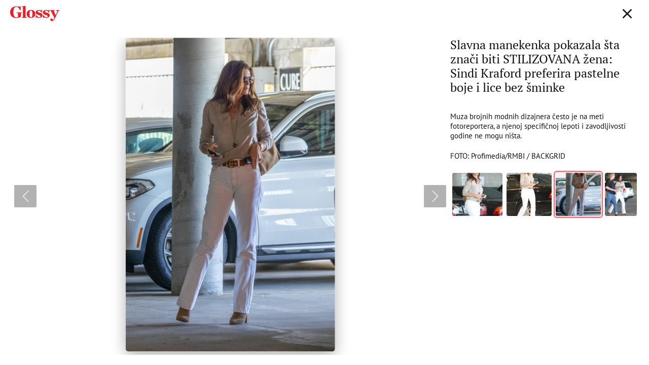

--- FILE ---
content_type: text/html; charset=UTF-8
request_url: https://glossy.espreso.co.rs/moda-i-lepota/stil-poznatih/199642/sindi-kraford-bez-sminke/media/23613/3
body_size: 13143
content:
<!DOCTYPE html>
<html xmlns="http://www.w3.org/1999/xhtml" xmlns:fb="http://www.facebook.com/2008/fbml" xml:lang="en">
	<head>
    <meta http-equiv="Content-Type" content="text/html; charset=UTF-8" />
    <title>Slavna manekenka pokazala šta znači biti STILIZOVANA žena: Sindi Kraford preferira pastelne boje i lice bez šminke | Slika 3</title>
    <meta name="Generator" content="makonda.com" />
    <meta name="Copyright" content="Mondo inc." />
    <meta name="Description" content="Muza brojnih modnih dizajnera često je na meti fotoreportera, a njenoj specifičnoj lepoti i zavodljivosti godine ne mogu ništa. | Slika 3 | Moda i lepota" />
            <meta name="Keywords" content="Slavna, manekenka, pokazala, znači, STILIZOVANA, Sindi, Kraford, preferira, pastelne, šminke, brojnih, modnih, dizajnera, često, fotoreportera, njenoj, specifičnoj, lepoti, zavodljivosti, godine, ništa, ProfimediaRMBI, BACKGRID, Jedan, najslavnijih, supermodela, ..." />
    
    <meta name="viewport" content="width=device-width, initial-scale=1.0">
	<meta name="robots" content="max-image-preview:large">
    <meta property="og:title" content="Slavna manekenka pokazala šta znači biti STILIZOVANA žena: Sindi Kraford preferira pastelne boje i lice bez šminke"/>
    <meta property="og:image" content="https://glossy.espreso.co.rs/data/images/2021/10/21/17/329925_profimedia0638964020_ff.jpg"/>
            <meta property="og:image:width" content="1000">
        <meta property="og:image:height" content="1501">
        <meta property="og:type" content="article"/>
    <meta property="og:url" content="https://glossy.espreso.co.rs/moda-i-lepota/stil-poznatih/199642/sindi-kraford-bez-sminke/media/23613/3"/>
    <meta property="og:site_name" content="Glossy"/>
    <meta property="og:description" content="Muza brojnih modnih dizajnera često je na meti fotoreportera, a njenoj specifičnoj lepoti i zavodljivosti godine ne mogu ništa. | Slika 3 | Moda i lepota"/>
    <meta property="og:locale" content="sr_rs" />
    <meta property="fb:app_id" content="1864170247150479"/>
    <meta property="fb:pages" content="73747064465" />
    <meta property="article:publisher" content="https://www.facebook.com/glossy.rs/" />

    <meta name="twitter:card" content="summary_large_image">
    <meta name="twitter:site" content="@storyrs">
    <meta name="twitter:creator" content="@storyrs">
    <meta name="twitter:title" content="Slavna manekenka pokazala šta znači biti STILIZOVANA žena: Sindi Kraford preferira pastelne boje i lice bez šminke">
    <meta name="twitter:description" content="Muza brojnih modnih dizajnera često je na meti fotoreportera, a njenoj specifičnoj lepoti i zavodljivosti godine ne mogu ništa. | Slika 3 | Moda i lepota">
    <meta name="twitter:image" content="https://glossy.espreso.co.rs/data/images/2021/10/21/17/329925_profimedia0638964020_ff.jpg">

    <meta name="google-site-verification" content="9oNV_emi9zK9UeT_KvzViu5XX2P4T82aAXwjaZMHLAc" />
    <meta name="verify-v1" content="TTOvSz5ge4Harp5MMoKFzMjDi6xdcUO4M146vDU6jcE=" />

    

    
    
    <link rel="alternate" type="application/rss+xml" title="Glossy - Upoznajte poznate" href="/rss"/>
    <link rel="canonical" href="https://glossy.espreso.co.rs/moda-i-lepota/stil-poznatih/199642/sindi-kraford-bez-sminke/media/23613/3" />
    <link rel="dns-prefetch" href="//fonts.googleapis.com" />
    <link rel="dns-prefetch" href="https://connect.facebook.net" />
    <link rel="dns-prefetch" href="https://www.google-analytics.com" />
    <link rel="dns-prefetch" href="https://www.adriamediacontent.com" />
    <link rel="dns-prefetch" href="https://cdn.ampproject.org	" />
    <link rel="dns-prefetch" href="https://platform.twitter.com" />
    <link rel="dns-prefetch" href="https://cdn.midas-network.com" />
    <link rel="dns-prefetch" href="https://gars.hit.gemius.pl" />
    <link rel="dns-prefetch" href="https://www.googletagmanager.com" />
    <link rel="dns-prefetch" href="https://securepubads.g.doubleclick.net" />
    <link rel="dns-prefetch" href="https://pagead2.googlesyndication.com" />
    <link rel="dns-prefetch" href="https://tpc.googlesyndication.com" />
    <link rel="dns-prefetch" href="https://cdn.defractal.com" />
    <link rel="preconnect" href="https://static.cleverpush.com">
    <link rel="preconnect" href="https://static.chartbeat.com">
    <link rel="preconnect" href="https://connect.facebook.net">
    <link rel="image_src" href="https://glossy.espreso.co.rs/data/images/2021/10/21/17/329925_profimedia0638964020_ff.jpg" />
    <link rel="preload" as="font" href="/resources/fonts/pt-serif-v18-cyrillic_latin_latin-ext-regular.woff2" type="font/woff2" crossorigin="anonymous">
    <link rel="preload" as="font" href="/resources/fonts/pt-serif-v18-cyrillic_latin_latin-ext-700.woff2" type="font/woff2" crossorigin="anonymous">
    <link rel="preload" as="font" href="/resources/fonts/pt-sans-v17-cyrillic_latin_latin-ext-regular.woff2" type="font/woff2" crossorigin="anonymous">
    <link rel="preload" as="font" href="/resources/fonts/pt-sans-v17-cyrillic_latin_latin-ext-700.woff2" type="font/woff2" crossorigin="anonymous">
    <link rel="shortcut icon" sizes="16x16 32x32 48x48" href="/favicon.ico?v=1.5">
    <link rel="apple-touch-icon" sizes="57x57" href="/favicon-57.png?v2.1">
    <link rel="apple-touch-icon-precomposed" sizes="57x57" href="/favicon-57.png?v2.1">
    <link rel="apple-touch-icon" sizes="72x72" href="/favicon-72.png?v2.1">
    <link rel="apple-touch-icon" sizes="114x114" href="/favicon-114.png?v2.1">
    <link rel="apple-touch-icon" sizes="120x120" href="/favicon-120.png?v2.1">
    <link rel="apple-touch-icon" sizes="144x144" href="/favicon-144.png?v2.1">
    <link rel="apple-touch-icon" sizes="152x152" href="/favicon-152.png?v2.1">
    <meta name="application-name" content="Glossy">
    <meta name="msapplication-TileImage" content="/favicon-144.png?v2.1">
    <meta name="msapplication-TileColor" content="#D50517">

    <!-- InMobi Choice. Consent Manager Tag v3.0 (for TCF 2.2) -->
<script type="text/javascript" async=true>
    (function() {
        var host = 'www.espreso.co.rs';
        var element = document.createElement('script');
        var firstScript = document.getElementsByTagName('script')[0];
        var url = 'https://cmp.inmobi.com'
            .concat('/choice/', 'pLW1P-3X_Ppr5', '/', host, '/choice.js?tag_version=V3');
        var uspTries = 0;
        var uspTriesLimit = 3;
        element.async = true;
        element.type = 'text/javascript';
        element.src = url;

        firstScript.parentNode.insertBefore(element, firstScript);

        function makeStub() {
            var TCF_LOCATOR_NAME = '__tcfapiLocator';
            var queue = [];
            var win = window;
            var cmpFrame;

            function addFrame() {
                var doc = win.document;
                var otherCMP = !!(win.frames[TCF_LOCATOR_NAME]);

                if (!otherCMP) {
                    if (doc.body) {
                        var iframe = doc.createElement('iframe');

                        iframe.style.cssText = 'display:none';
                        iframe.name = TCF_LOCATOR_NAME;
                        doc.body.appendChild(iframe);
                    } else {
                        setTimeout(addFrame, 5);
                    }
                }
                return !otherCMP;
            }

            function tcfAPIHandler() {
                var gdprApplies;
                var args = arguments;

                if (!args.length) {
                    return queue;
                } else if (args[0] === 'setGdprApplies') {
                    if (
                        args.length > 3 &&
                        args[2] === 2 &&
                        typeof args[3] === 'boolean'
                    ) {
                        gdprApplies = args[3];
                        if (typeof args[2] === 'function') {
                            args[2]('set', true);
                        }
                    }
                } else if (args[0] === 'ping') {
                    var retr = {
                        gdprApplies: gdprApplies,
                        cmpLoaded: false,
                        cmpStatus: 'stub'
                    };

                    if (typeof args[2] === 'function') {
                        args[2](retr);
                    }
                } else {
                    if(args[0] === 'init' && typeof args[3] === 'object') {
                        args[3] = Object.assign(args[3], { tag_version: 'V3' });
                    }
                    queue.push(args);
                }
            }

            function postMessageEventHandler(event) {
                var msgIsString = typeof event.data === 'string';
                var json = {};

                try {
                    if (msgIsString) {
                        json = JSON.parse(event.data);
                    } else {
                        json = event.data;
                    }
                } catch (ignore) {}

                var payload = json.__tcfapiCall;

                if (payload) {
                    window.__tcfapi(
                        payload.command,
                        payload.version,
                        function(retValue, success) {
                            var returnMsg = {
                                __tcfapiReturn: {
                                    returnValue: retValue,
                                    success: success,
                                    callId: payload.callId
                                }
                            };
                            if (msgIsString) {
                                returnMsg = JSON.stringify(returnMsg);
                            }
                            if (event && event.source && event.source.postMessage) {
                                event.source.postMessage(returnMsg, '*');
                            }
                        },
                        payload.parameter
                    );
                }
            }

            while (win) {
                try {
                    if (win.frames[TCF_LOCATOR_NAME]) {
                        cmpFrame = win;
                        break;
                    }
                } catch (ignore) {}

                if (win === window.top) {
                    break;
                }
                win = win.parent;
            }
            if (!cmpFrame) {
                addFrame();
                win.__tcfapi = tcfAPIHandler;
                win.addEventListener('message', postMessageEventHandler, false);
            }
        };

        makeStub();

        function makeGppStub() {
            const CMP_ID = 10;
            const SUPPORTED_APIS = [
                '2:tcfeuv2',
                '6:uspv1',
                '7:usnatv1',
                '8:usca',
                '9:usvav1',
                '10:uscov1',
                '11:usutv1',
                '12:usctv1'
            ];

            window.__gpp_addFrame = function (n) {
                if (!window.frames[n]) {
                    if (document.body) {
                        var i = document.createElement("iframe");
                        i.style.cssText = "display:none";
                        i.name = n;
                        document.body.appendChild(i);
                    } else {
                        window.setTimeout(window.__gpp_addFrame, 10, n);
                    }
                }
            };
            window.__gpp_stub = function () {
                var b = arguments;
                __gpp.queue = __gpp.queue || [];
                __gpp.events = __gpp.events || [];

                if (!b.length || (b.length == 1 && b[0] == "queue")) {
                    return __gpp.queue;
                }

                if (b.length == 1 && b[0] == "events") {
                    return __gpp.events;
                }

                var cmd = b[0];
                var clb = b.length > 1 ? b[1] : null;
                var par = b.length > 2 ? b[2] : null;
                if (cmd === "ping") {
                    clb(
                        {
                            gppVersion: "1.1", // must be “Version.Subversion”, current: “1.1”
                            cmpStatus: "stub", // possible values: stub, loading, loaded, error
                            cmpDisplayStatus: "hidden", // possible values: hidden, visible, disabled
                            signalStatus: "not ready", // possible values: not ready, ready
                            supportedAPIs: SUPPORTED_APIS, // list of supported APIs
                            cmpId: CMP_ID, // IAB assigned CMP ID, may be 0 during stub/loading
                            sectionList: [],
                            applicableSections: [-1],
                            gppString: "",
                            parsedSections: {},
                        },
                        true
                    );
                } else if (cmd === "addEventListener") {
                    if (!("lastId" in __gpp)) {
                        __gpp.lastId = 0;
                    }
                    __gpp.lastId++;
                    var lnr = __gpp.lastId;
                    __gpp.events.push({
                        id: lnr,
                        callback: clb,
                        parameter: par,
                    });
                    clb(
                        {
                            eventName: "listenerRegistered",
                            listenerId: lnr, // Registered ID of the listener
                            data: true, // positive signal
                            pingData: {
                                gppVersion: "1.1", // must be “Version.Subversion”, current: “1.1”
                                cmpStatus: "stub", // possible values: stub, loading, loaded, error
                                cmpDisplayStatus: "hidden", // possible values: hidden, visible, disabled
                                signalStatus: "not ready", // possible values: not ready, ready
                                supportedAPIs: SUPPORTED_APIS, // list of supported APIs
                                cmpId: CMP_ID, // list of supported APIs
                                sectionList: [],
                                applicableSections: [-1],
                                gppString: "",
                                parsedSections: {},
                            },
                        },
                        true
                    );
                } else if (cmd === "removeEventListener") {
                    var success = false;
                    for (var i = 0; i < __gpp.events.length; i++) {
                        if (__gpp.events[i].id == par) {
                            __gpp.events.splice(i, 1);
                            success = true;
                            break;
                        }
                    }
                    clb(
                        {
                            eventName: "listenerRemoved",
                            listenerId: par, // Registered ID of the listener
                            data: success, // status info
                            pingData: {
                                gppVersion: "1.1", // must be “Version.Subversion”, current: “1.1”
                                cmpStatus: "stub", // possible values: stub, loading, loaded, error
                                cmpDisplayStatus: "hidden", // possible values: hidden, visible, disabled
                                signalStatus: "not ready", // possible values: not ready, ready
                                supportedAPIs: SUPPORTED_APIS, // list of supported APIs
                                cmpId: CMP_ID, // CMP ID
                                sectionList: [],
                                applicableSections: [-1],
                                gppString: "",
                                parsedSections: {},
                            },
                        },
                        true
                    );
                } else if (cmd === "hasSection") {
                    clb(false, true);
                } else if (cmd === "getSection" || cmd === "getField") {
                    clb(null, true);
                }
                //queue all other commands
                else {
                    __gpp.queue.push([].slice.apply(b));
                }
            };
            window.__gpp_msghandler = function (event) {
                var msgIsString = typeof event.data === "string";
                try {
                    var json = msgIsString ? JSON.parse(event.data) : event.data;
                } catch (e) {
                    var json = null;
                }
                if (typeof json === "object" && json !== null && "__gppCall" in json) {
                    var i = json.__gppCall;
                    window.__gpp(
                        i.command,
                        function (retValue, success) {
                            var returnMsg = {
                                __gppReturn: {
                                    returnValue: retValue,
                                    success: success,
                                    callId: i.callId,
                                },
                            };
                            event.source.postMessage(msgIsString ? JSON.stringify(returnMsg) : returnMsg, "*");
                        },
                        "parameter" in i ? i.parameter : null,
                        "version" in i ? i.version : "1.1"
                    );
                }
            };
            if (!("__gpp" in window) || typeof window.__gpp !== "function") {
                window.__gpp = window.__gpp_stub;
                window.addEventListener("message", window.__gpp_msghandler, false);
                window.__gpp_addFrame("__gppLocator");
            }
        };

        makeGppStub();

        var uspStubFunction = function() {
            var arg = arguments;
            if (typeof window.__uspapi !== uspStubFunction) {
                setTimeout(function() {
                    if (typeof window.__uspapi !== 'undefined') {
                        window.__uspapi.apply(window.__uspapi, arg);
                    }
                }, 500);
            }
        };

        var checkIfUspIsReady = function() {
            uspTries++;
            if (window.__uspapi === uspStubFunction && uspTries < uspTriesLimit) {
                console.warn('USP is not accessible');
            } else {
                clearInterval(uspInterval);
            }
        };

        if (typeof window.__uspapi === 'undefined') {
            window.__uspapi = uspStubFunction;
            var uspInterval = setInterval(checkIfUspIsReady, 6000);
        }
    })();
</script>
<!-- End InMobi Choice. Consent Manager Tag v3.0 (for TCF 2.2) -->
        <script src="/resources/js/main-v-1743000552286.js" defer></script>

    <script defer src="https://moa.mediaoutcast.com/js/" data-api="wss://moa.mediaoutcast.com/api" data-project-hash="test"></script>

            <link href="/resources/css/main-v-1743000552286.css" type="text/css" rel="stylesheet" media="screen" />
    
    
    
            <script src="/resources/js/media-gallery.js" defer></script>
    
    <script type="text/javascript">
        var addr = "/";
        var server_request_uri = "/moda-i-lepota/stil-poznatih/199642/sindi-kraford-bez-sminke/media/23613/3";
        var server_href = "https://glossy.espreso.co.rs/moda-i-lepota/stil-poznatih/199642/sindi-kraford-bez-sminke/media/23613/3";
        var comment_report_reqire_login = false;
        var login_system = "social";
        var login_server = "https://beta.users.adriamediacontent.com/api/";
                var dd_gemius_identifier = '.Wqab_7.PymlI6QznIZAr5eCDkaUbycwxOudM3_kSXz.M7';
            </script>

    <!-- (C)2000-2020 Gemius SA - gemiusPrism  / espreso.co.rs/Home Page -->
    <script type="text/javascript">
        <!--//--><![CDATA[//><!--
        var pp_gemius_identifier = '.Wqab_7.PymlI6QznIZAr5eCDkaUbycwxOudM3_kSXz.M7';
        // lines below shouldn't be edited
        function gemius_pending(i) { window[i] = window[i] || function() {var x = window[i+'_pdata'] = window[i+'_pdata'] || []; x[x.length]=arguments;};};gemius_pending('gemius_hit'); gemius_pending('gemius_event'); gemius_pending('pp_gemius_hit'); gemius_pending('pp_gemius_event');(function(d,t) {try {var gt=d.createElement(t),s=d.getElementsByTagName(t)[0],l='http'+((location.protocol=='https:')?'s':''); gt.setAttribute('async','async');gt.setAttribute('defer','defer'); gt.src=l+'://gars.hit.gemius.pl/xgemius.js'; s.parentNode.insertBefore(gt,s);} catch (e) {}})(document,'script');
        //--><!]]>
    </script>

    <script>
        var cdSiteContentCategory = "none";
        var cdSiteContentSubcategory = "none";
        var cdSiteContentPageType = "none";

        var cdArticleDatePublish = "none";
        var cdArticleDatePublishNewFormat = "none";
        var cdArticleTimePublish = "none";
        var cdArticleAuthor = "none";
        var cdArticleId = "none";
        var cdArticleTitle = "Slavna manekenka pokazala šta znači biti STILIZOVANA žena: Sindi Kraford preferira pastelne boje i lice bez šminke | Slika 3";
        var cdArticleTags = ""
    </script>


    <!-- GA -->
    <script>
        (function(i,s,o,g,r,a,m){i['GoogleAnalyticsObject']=r;i[r]=i[r]||function(){
            (i[r].q=i[r].q||[]).push(arguments)},i[r].l=1*new Date();a=s.createElement(o),
            m=s.getElementsByTagName(o)[0];a.async=1;a.src=g;m.parentNode.insertBefore(a,m)
        })(window,document,'script','//www.google-analytics.com/analytics.js','ga');

        ga('create', 'UA-67410988-1', 'auto');
        ga('require', 'displayfeatures');

                cdSiteContentCategory = "Moda i lepota";
        
        ga('set', 'dimension1', cdSiteContentCategory);

                cdSiteContentSubcategory = "Stil poznatih";
        
                cdSiteContentPageType = "article_single_media";
        

                cdArticleDatePublish = "2021-10-21";
        ga('set', 'dimension4', cdArticleDatePublish);
        cdArticleAuthor = "Andrea Sekulić";
        ga('set', 'dimension5', cdArticleAuthor);

        cdArticleDatePublishNewFormat = "21/10/2021";
        cdArticleDatePublishRefmated = "2021-10-21";
        cdArticleTimePublish = "17:57:00";
        cdArticleId = "199642"

                cdArticleTags =  "Sindi Kraford,Bez šminke,Manekenka,Kaja Gerber,Santa Monika,Pastelne nijanse,Guči";
                
        ga('send', 'pageview');
        ga('create', 'UA-86981738-2', 'auto', 'tstTracker');
        ga('tstTracker.send', 'pageview');
    </script>


    <script>
        // Google data layer
        var dataLayer = window.dataLayer || [];

        dataLayer.push({
            'author_dl':        cdArticleAuthor,                //autor članka, ako ih je više nabrojti sve
            'category_dl':      cdSiteContentCategory,          //kategorija kojoj pripada
            'subcategory_dl':   cdSiteContentSubcategory,       //potkategorija kojoj pripada*
            'page_type_dl':     cdSiteContentPageType,          //tip sadržaja
            'date_dl':          cdArticleDatePublishNewFormat,  //datum objave u formatu dd/mm/yy
            'time_dl':          cdArticleTimePublish,           //vreme objave u formatu hh:mm:ss
            'article_id_dl':    cdArticleId                     //id članka
        });

        // console.log("author_dl: " + cdArticleAuthor)
        // console.log("category_dl: " + cdSiteContentCategory)
        // console.log("subcategory_dl: " + cdSiteContentSubcategory)
        // console.log("page_type_dl: " + cdSiteContentPageType)
        // console.log("date_dl: " + cdArticleDatePublishNewFormat)
        // console.log("time_dl: " +cdArticleTimePublish)
        // console.log("article_id_dl: " + cdArticleId)

    </script>

    
    <script>
        /*df 1.0.2*/ window.googletag=window.googletag||{},window.googletag.cmd=window.googletag.cmd||[];var packs=window.localStorage.getItem("df_packs"),packsParsed=packs&&JSON.parse(packs)||[];try{var a=window.localStorage.getItem("df_packsx"),s=a&&JSON.parse(a)||[];s.length&&(packsParsed=packsParsed.concat(s),packsParsed=Array.from(new Set(packsParsed)));var r,e=window.localStorage.getItem("df_packsy"),t=(e&&JSON.parse(e)||[]).map(function(a){return a.id});t.length&&(packsParsed=packsParsed.concat(t),packsParsed=Array.from(new Set(packsParsed)))}catch(d){}var standardPacks=window.localStorage.getItem("df_sp"),standardPacksParsed=standardPacks&&JSON.parse(standardPacks)||[];try{var g=window.localStorage.getItem("df_spx"),c=g&&JSON.parse(g)||[];c.length&&(standardPacksParsed=standardPacksParsed.concat(c),standardPacksParsed=Array.from(new Set(standardPacksParsed)));var o,n=window.localStorage.getItem("df_spy"),p=(n&&JSON.parse(n)||[]).map(function(a){return a.id});p.length&&(standardPacksParsed=standardPacksParsed.concat(p),standardPacksParsed=Array.from(new Set(standardPacksParsed)))}catch(P){}var platforms=window.localStorage.getItem("df_pl"),platformsParsed=platforms&&(JSON.parse(platforms)||[]);if(platformsParsed&&platformsParsed.length)for(var i=0;i<platformsParsed.length;i++)1===platformsParsed[i]&&packsParsed?window.googletag.cmd.push(function(){window.googletag.pubads().setTargeting("defractal",packsParsed)}):2===platformsParsed[i]&&packsParsed&&packsParsed.length?(window.midasWidgetTargeting=window.midasWidgetTargeting||{},window.midasWidgetTargeting.targetings=window.midasWidgetTargeting.targetings||[],window.midasWidgetTargeting.targetings.push({defractal:packsParsed})):3===platformsParsed[i]&&standardPacksParsed&&standardPacksParsed.length&&window.googletag.cmd.push(function(){window.googletag.pubads().setTargeting("defractal_sp",standardPacksParsed)});</script>
    <script>

        var defractalPage = {};

        // Page Title
        defractalPage.caption = cdArticleTitle;

        
        
        
        
        
        
        
                    defractalPage.id = cdArticleId
            defractalPage.type = "gallery";
            // Authors
            if(cdArticleAuthor !== "none"){defractalPage.authors = cdArticleAuthor};
            defractalPage.tags = cdArticleTags;
            defractalPage.channel = "gallery";
        
        
                            defractalPage.fullChannel = cdSiteContentCategory + "/" + cdSiteContentSubcategory;
        

                            defractalPage.date = cdArticleDatePublishRefmated + " " + cdArticleTimePublish;
            </script>
    <script async type="text/javascript" src="https://cdn.defractal.com/scripts/defractal-5-00550024-F2F5-48C7-9FD8-E8916BE7F69B.js"></script>


    <!-- Google Tag Manager -->
    <script>(function(w,d,s,l,i){w[l]=w[l]||[];w[l].push({'gtm.start':
                new Date().getTime(),event:'gtm.js'});var f=d.getElementsByTagName(s)[0],
            j=d.createElement(s),dl=l!='dataLayer'?'&l='+l:'';j.async=true;j.src=
            'https://www.googletagmanager.com/gtm.js?id='+i+dl;f.parentNode.insertBefore(j,f);
        })(window,document,'script','dataLayer','GTM-MBSDVKD');</script>
    <!-- End Google Tag Manager -->

    
    
    
    
    <!-- <script src="https://static.cleverpush.com/channel/loader/kTvC4RTe5ySLedKnR.js" async></script> -->

    
</head>
	<body class="c2">
		<svg xmlns="http://www.w3.org/2000/svg" xmlns:xlink="http://www.w3.org/1999/xlink" style="display:none"><symbol id="icon-arrow" viewBox="0 0 14 14"><path d="M10.6 4.97L8.376 2.731c-.46-.462-1.762-1.021-2.222-.559-.46.464.095 1.774.556 2.237l1.254 1.262h-5C2.313 5.672 1 6.204 1 6.858c0 .655 1.314 1.186 1.964 1.186h4.978l-1.47 1.48c-.473.476-1.044 1.822-.57 2.298.472.476 1.81-.1 2.283-.575l2.283-2.298C10.71 8.705 12 7.223 12 6.859c0-.349-1.189-1.676-1.4-1.89z" fill-rule="evenodd"/></symbol><symbol id="icon-close" viewBox="0 0 30 30"><g fill-rule="evenodd"><path d="M20.303 8.282l1.415 1.415-12.021 12.02-1.415-1.414z"/><path d="M8.282 9.697l1.415-1.415 12.02 12.021-1.414 1.415z"/></g></symbol><symbol id="icon-comments" viewBox="0 0 14 15"><path d="M9.917 10.462H4.083c-.69 0-2.083.568-2.083 1.27C2 12.432 3.393 13 4.083 13h5.834c.69 0 2.083-.568 2.083-1.268 0-.702-1.393-1.27-2.083-1.27M4.083 8.769h3.334c.69 0 2.083-.568 2.083-1.269S8.107 6.23 7.417 6.23H4.083C3.393 6.23 2 6.8 2 7.5s1.393 1.27 2.083 1.27m0-4.232h5.834c.69 0 2.083-.568 2.083-1.269C12 2.57 10.607 2 9.917 2H4.083C3.393 2 2 2.569 2 3.27c0 .7 1.393 1.268 2.083 1.268" fill-rule="evenodd"/></symbol><symbol id="icon-gallery" viewBox="0 0 14 14"><g fill-rule="evenodd"><path d="M11 4V2.003A.993.993 0 0 0 10.002 1H1.998A1 1 0 0 0 1 2.003v6.994A.993.993 0 0 0 1.998 10H4V8H2.998V3H9v1z"/><path d="M6 5h6c.55 0 .998.438.998 1.003v4.994A1 1 0 0 1 12 12H6a.993.993 0 0 1-.998-1.003V6.003A1 1 0 0 1 6 5zm5.002 2v3H7V7z"/></g></symbol><symbol id="icon-next" viewBox="0 0 30 30"><path d="M9.37 25.278c-.493.488-.493.976 0 1.356.437.488.929.488 1.311 0l10.99-10.956c.438-.434.438-.868 0-1.356L10.682 3.366c-.382-.488-.874-.488-1.312 0-.492.38-.492.868 0 1.356l10.006 10.305z" fill-rule="evenodd"/></symbol><symbol id="icon-prev" viewBox="0 0 30 30"><path d="M21.63 25.278c.493.488.493.976 0 1.356-.437.488-.929.488-1.311 0L9.329 15.678c-.438-.434-.438-.868 0-1.356l10.99-10.956c.382-.488.874-.488 1.312 0 .492.38.492.868 0 1.356L11.625 15.027z" fill-rule="evenodd"/></symbol><symbol id="icon-search" viewBox="0 0 30 30"><path d="M16.891 16.89a5.839 5.839 0 0 0 0-8.248 5.84 5.84 0 0 0-8.248 0 5.84 5.84 0 0 0 0 8.249 5.839 5.839 0 0 0 8.248 0m-9.619 1.37c-3.03-3.03-3.029-7.96 0-10.989 3.03-3.03 7.96-3.03 10.989 0 2.797 2.797 3.006 7.21.638 10.256l5.538 5.54-1.37 1.369-5.538-5.538c-3.046 2.368-7.46 2.159-10.257-.638" fill-rule="evenodd"/></symbol><symbol id="icon-totop" viewBox="0 0 30 30"><path d="M5.605 20.391a2.058 2.058 0 0 0 2.923 0L15 13.881l6.472 6.51a2.058 2.058 0 0 0 2.923 0 2.088 2.088 0 0 0 0-2.94L15 8.001l-9.395 9.45a2.088 2.088 0 0 0 0 2.94" fill-rule="evenodd"/></symbol><symbol id="logo" viewBox="0 0 350 110"><path d="M42.189 87.42c15.275 0 26.67-4.709 33.944-8.693V55.301c0-4.467 2.304-5.433 8.608-5.795v-3.501h-41.34v3.5c9.7.363 12.73 2.054 12.73 6.038v24.39c-3.03 2.295-7.032 3.261-11.518 3.261-12.73 0-21.822-11.591-21.822-38.76s9.093-38.76 20.852-38.76c12.245 0 19.761 9.781 26.671 24.996h4.243V.966h-3.88L65.95 6.279c-4.85-2.415-12.123-4.71-21.579-4.71C18.67 1.57 0 18.476 0 44.677 0 71.24 16.73 87.42 42.189 87.42zm40.613-2.052h34.915v-3.26c-6.91-.122-8.123-1.33-8.123-4.227V0L82.317 1.45v3.138c7.395.122 8.607 2.294 8.607 5.917V77.88c0 2.898-1.333 4.105-8.122 4.227zm65.101 1.206c18.428 0 30.066-11.35 30.066-29.582 0-18.112-11.032-28.858-30.066-28.858-18.548 0-30.186 11.23-30.186 29.342 0 18.232 10.91 29.098 30.186 29.098zm.485-4.104c-8.243 0-10.91-8.815-10.91-25.236s1.697-24.994 9.819-24.994c8.244 0 10.911 8.573 10.911 24.994s-1.818 25.236-9.82 25.236zm32.856 3.863h3.88l3.636-4.105c3.152 1.932 12.123 4.105 16.61 4.105 14.183 0 24.245-8.33 24.245-19.68 0-10.385-7.516-14.974-20.851-18.113-7.639-1.81-12.73-3.622-12.73-8.573 0-4.588 3.395-7.365 8.122-7.365 6.91 0 12.003 5.191 18.307 14.127h3.757V28.376h-3.637l-3.394 3.985c-3.393-2.295-8.729-3.985-14.305-3.985-13.942 0-23.64 7.366-23.64 19.077 0 9.177 5.334 13.161 18.306 16.905 11.76 3.38 15.518 5.674 15.518 10.747 0 4.346-2.789 7.003-8.608 7.003-7.273 0-14.79-5.675-21.337-16.301h-3.88zm51.282 0h3.879l3.636-4.105c3.153 1.932 12.124 4.105 16.61 4.105 14.184 0 24.246-8.33 24.246-19.68 0-10.385-7.516-14.974-20.852-18.113-7.638-1.81-12.729-3.622-12.729-8.573 0-4.588 3.394-7.365 8.123-7.365 6.91 0 12.001 5.191 18.305 14.127h3.758V28.376h-3.636l-3.395 3.985c-3.394-2.295-8.728-3.985-14.304-3.985-13.943 0-23.641 7.366-23.641 19.077 0 9.177 5.333 13.161 18.305 16.905 11.76 3.38 15.518 5.674 15.518 10.747 0 4.346-2.787 7.003-8.608 7.003-7.273 0-14.79-5.675-21.336-16.301h-3.88zm81.469.483l-.608 1.208c-4.728 11.712-8 15.576-12.607 16.3.849-.965 1.817-2.776 1.817-4.83 0-4.588-3.272-8.814-8.606-8.814-5.577 0-9.093 4.59-9.093 9.056 0 6.28 4.728 10.264 12.488 10.264 7.273 0 13.941-4.347 20.124-18.716l21.822-50.11c2.667-5.916 6.062-8.21 10.668-8.693v-3.14h-24.367v3.14c8.121 1.207 9.94 4.347 7.031 11.23l-9.82 23.666-12.366-28.98c-1.576-3.622-.363-5.193 6.062-5.916v-3.14h-35.278v3.14c5.818 1.086 7.637 2.294 10.062 7.365z" fill-rule="evenodd"/></symbol><symbol id="play" viewBox="0 0 10 12"><g><path d="M8.57 5.142a1 1 0 0 1 0 1.715l-7.055 4.234A1 1 0 0 1 0 10.234V1.766A1 1 0 0 1 1.514.91z"/></g></symbol><symbol id="soc-comment" viewBox="0 0 30 30"><g fill-rule="evenodd"><path d="M19 18v1.997A3.006 3.006 0 0 1 16.007 23H9l-4 4v-4H3.993A2.997 2.997 0 0 1 1 19.997v-7.994A3.006 3.006 0 0 1 3.993 9H9v9z"/><path d="M26 16a2.699 2.699 0 0 0 2.695-2.7V5.7C28.695 4.21 27.488 3 26 3H13.695A2.699 2.699 0 0 0 11 5.7V16h10.143L25 20v-4z"/></g></symbol><symbol id="soc-fb" viewBox="0 0 30 30"><path d="M20.123 15.231l.473-3.671H16.96V9.215c0-1.063.297-1.786 1.82-1.786l1.944-.001V4.144C20.388 4.1 19.236 4 17.89 4c-2.802 0-4.72 1.71-4.72 4.852v2.708H10v3.671h3.17v9.42h3.79v-9.42z" fill-rule="evenodd"/></symbol><symbol id="soc-gplus" viewBox="0 0 30 30"><g fill-rule="evenodd"><path d="M16.511 14.122c-.036 1.943-.185 3.604-1.414 5.264C13.737 21.205 11.698 22 9.384 22 5.031 22 2 19.156 2 14.97 2 10.644 5.05 7.8 9.513 7.8c2.847 0 5.05 1.236 6.245 3.726l-3.417 1.378c-.496-1.272-1.542-2.119-2.993-2.119-2.37 0-3.601 2.172-3.601 4.202 0 2.068 1.286 4.17 3.656 4.17 1.56 0 2.754-.778 2.901-2.315h-2.94v-2.72zM21.92 11.025h2.755v3.198H28v2.648h-3.325v3.215H21.92v-3.215h-3.325v-2.648h3.325z"/></g></symbol><symbol id="soc-ins" viewBox="0 0 30 30"><path d="M15 3c-3.259 0-3.668.014-4.948.072-1.277.058-2.15.261-2.912.558a5.882 5.882 0 0 0-2.126 1.384A5.882 5.882 0 0 0 3.63 7.14c-.297.763-.5 1.635-.558 2.912C3.014 11.332 3 11.741 3 15c0 3.259.014 3.668.072 4.948.058 1.277.261 2.15.558 2.912.307.79.717 1.459 1.384 2.126A5.883 5.883 0 0 0 7.14 26.37c.763.297 1.635.5 2.912.558 1.28.058 1.689.072 4.948.072 3.259 0 3.668-.014 4.948-.072 1.277-.058 2.15-.261 2.912-.558a5.883 5.883 0 0 0 2.126-1.384 5.883 5.883 0 0 0 1.384-2.126c.297-.763.5-1.635.558-2.912.058-1.28.072-1.689.072-4.948 0-3.259-.014-3.668-.072-4.948-.058-1.277-.261-2.15-.558-2.912a5.883 5.883 0 0 0-1.384-2.126A5.882 5.882 0 0 0 22.86 3.63c-.763-.297-1.635-.5-2.912-.558C18.668 3.014 18.259 3 15 3zm0 2.162c3.204 0 3.584.012 4.849.07 1.17.053 1.805.249 2.228.413.56.218.96.478 1.38.898.42.42.68.82.898 1.38.164.423.36 1.058.413 2.228.058 1.265.07 1.645.07 4.849s-.012 3.584-.07 4.849c-.053 1.17-.249 1.805-.413 2.228-.218.56-.478.96-.898 1.38-.42.42-.82.68-1.38.898-.423.164-1.058.36-2.228.413-1.265.058-1.645.07-4.849.07s-3.584-.012-4.849-.07c-1.17-.053-1.805-.249-2.228-.413a3.717 3.717 0 0 1-1.38-.898c-.42-.42-.68-.82-.898-1.38-.164-.423-.36-1.058-.413-2.228-.058-1.265-.07-1.645-.07-4.849s.012-3.584.07-4.849c.053-1.17.249-1.805.413-2.228.218-.56.478-.96.898-1.38.42-.42.82-.68 1.38-.898.423-.164 1.058-.36 2.228-.413 1.265-.058 1.645-.07 4.849-.07zm0 3.676a6.162 6.162 0 1 0 0 12.324 6.162 6.162 0 0 0 0-12.324zM15 19a4 4 0 1 1 0-8 4 4 0 0 1 0 8zm7.846-10.406a1.44 1.44 0 1 1-2.88 0 1.44 1.44 0 0 1 2.88 0z" fill-rule="evenodd"/></symbol><symbol id="soc-mail" viewBox="0 0 30 30"><g fill-rule="evenodd"><path d="M3 7v.862L14.998 14 27 7.862V7z"/><path d="M15 15.657L3 10v13h24V10z"/></g></symbol><symbol id="soc-rss" viewBox="0 0 30 30"><path d="M5 22.143a2.857 2.857 0 1 1 5.715 0 2.857 2.857 0 0 1-5.715 0zM25 25h-3.81c0-8.928-7.262-16.19-16.19-16.19V5c11.028 0 20 8.972 20 20zm-6.667 0h-3.809c0-5.251-4.273-9.524-9.524-9.524v-3.81c7.352 0 13.333 5.982 13.333 13.334z" fill-rule="evenodd"/></symbol><symbol id="soc-twitter" viewBox="0 0 30 30"><path d="M26.181 8.346c-.853.38-1.77.635-2.731.75a4.777 4.777 0 0 0 2.09-2.638 9.51 9.51 0 0 1-3.018 1.158 4.745 4.745 0 0 0-3.473-1.506 4.763 4.763 0 0 0-4.756 4.769c0 .374.042.737.123 1.087A13.485 13.485 0 0 1 4.614 6.98a4.767 4.767 0 0 0-.644 2.4c0 1.654.84 3.114 2.115 3.97a4.736 4.736 0 0 1-2.153-.599v.061a4.77 4.77 0 0 0 3.814 4.677c-.399.107-.82.168-1.253.168a4.74 4.74 0 0 1-.895-.087 4.764 4.764 0 0 0 4.442 3.312A9.52 9.52 0 0 1 3 22.858 13.44 13.44 0 0 0 10.291 25c8.747 0 13.53-7.266 13.53-13.569 0-.205-.006-.411-.013-.618a9.695 9.695 0 0 0 2.372-2.467" fill-rule="evenodd"/></symbol><symbol id="soc-viber" viewBox="0 0 30 30"><g fill-rule="evenodd"><path d="M21.168 26c-.234-.065-.7-.137-1.116-.315C12.726 22.53 7.405 17.36 4.381 9.937c-1.014-2.488.045-4.59 2.6-5.449.458-.154.908-.164 1.358.002 1.09.4 3.85 4.199 3.912 5.335.047.872-.546 1.344-1.132 1.743-1.11.754-1.118 1.71-.643 2.776 1.072 2.411 2.904 4.069 5.276 5.144.86.39 1.684.352 2.27-.538 1.048-1.586 2.33-1.51 3.733-.524.704.494 1.418.977 2.086 1.515.909.73 2.057 1.34 1.513 2.875-.564 1.594-2.518 3.2-4.186 3.184M15.783 4.09c5.143.173 9.573 4.882 9.51 9.963-.006.498.173 1.238-.57 1.223-.71-.013-.525-.763-.588-1.261-.682-5.395-3.152-7.941-8.508-8.765-.443-.068-1.119.03-1.085-.558.05-.87.852-.547 1.24-.602"/><path d="M22.652 13.143c-.05.373.168 1.01-.435 1.103-.813.123-.654-.622-.733-1.1-.546-3.28-1.697-4.485-5.005-5.224-.487-.109-1.245-.032-1.119-.783.12-.714.8-.471 1.314-.41 3.306.397 6.005 3.264 5.978 6.414"/><path d="M20.139 12.546c.014.415-.03.853-.52.912-.356.041-.589-.257-.626-.623-.135-1.354-.849-2.153-2.206-2.372-.406-.064-.806-.195-.616-.745.127-.367.464-.405.807-.414 1.467-.035 3.186 1.72 3.16 3.242"/></g></symbol><symbol id="soc-wup" viewBox="0 0 30 30"><path d="M21.32 16.1c-.296-.145-1.75-.843-2.02-.94-.27-.095-.468-.144-.665.145s-.763.938-.936 1.132c-.171.192-.344.215-.64.072-.295-.146-1.248-.45-2.376-1.433-.879-.764-1.472-1.71-1.645-1.999-.171-.289-.018-.445.13-.589.132-.128.296-.336.443-.504.149-.17.197-.29.296-.482s.05-.36-.024-.506c-.075-.144-.666-1.564-.912-2.142-.24-.563-.483-.486-.664-.495a13.02 13.02 0 0 0-.567-.01c-.198 0-.518.072-.788.361s-1.034.986-1.034 2.406c0 1.42 1.058 2.793 1.206 2.985.148.194 2.084 3.108 5.048 4.358.706.296 1.256.473 1.685.607.709.22 1.352.188 1.863.114.566-.082 1.747-.698 1.993-1.371.247-.675.247-1.252.173-1.372s-.27-.194-.566-.338m-5.392 7.188h-.005a9.984 9.984 0 0 1-5.003-1.338l-.359-.208-3.721.954.993-3.543-.233-.362a9.415 9.415 0 0 1-1.504-5.108c.003-5.292 4.412-9.597 9.835-9.597 2.625.002 5.094 1 6.95 2.814s2.879 4.227 2.877 6.79c-.002 5.293-4.413 9.598-9.83 9.598M24.294 5.52c-2.234-2.183-5.203-3.384-8.366-3.386-6.52 0-11.826 5.18-11.83 11.547 0 2.034.545 4.02 1.58 5.772L4 25.438l6.27-1.606a12.036 12.036 0 0 0 5.653 1.405h.005c6.518 0 11.824-5.18 11.827-11.547.001-3.085-1.227-5.986-3.461-8.169" fill-rule="evenodd"/></symbol><symbol id="soc-yt" viewBox="0 0 30 30"><path d="M12.316 17.635l-.001-6.791 7.025 3.407zM27.74 9.667s-.254-1.665-1.033-2.399c-.99-.963-2.098-.967-2.605-1.023C20.463 6 15.006 6 15.006 6h-.012s-5.457 0-9.096.245c-.508.056-1.616.06-2.605 1.023-.78.734-1.033 2.4-1.033 2.4S2 11.622 2 13.577v1.835c0 1.956.26 3.912.26 3.912s.254 1.665 1.033 2.399c.99.963 2.289.932 2.867 1.033C8.24 22.943 15 23 15 23s5.463-.008 9.102-.252c.507-.057 1.616-.061 2.605-1.024.779-.734 1.033-2.4 1.033-2.4s.26-1.955.26-3.911v-1.834c0-1.956-.26-3.912-.26-3.912z" fill-rule="evenodd"/></symbol></svg><div class="mediaView" data-mslide="3">
		<div class="mediaTitle">
			<a class="mediaLogo" href="/moda-i-lepota/stil-poznatih/199642/sindi-kraford-bez-sminke"><img src="/resources/images/svg/logo.svg" alt="Glossy logo"></a>
			<a class="mediaClose" href="/moda-i-lepota/stil-poznatih/199642/sindi-kraford-bez-sminke"><svg class="sButton"><use xlink:href="/resources/images/svg/sprites/svg.svg#icon-close" /></svg></a>
		</div>
	<div class="mediaWrap">
			<div class="mediaSlider">
					<span class="nav navR"><svg class=""><use xlink:href="/resources/images/svg/sprites/svg.svg#icon-next" /></svg></span>
					<span class="nav navL"><svg class=""><use xlink:href="/resources/images/svg/sprites/svg.svg#icon-prev" /></svg></span>
					<ul style="display:none;">
													<li class="mslide">
								<img
									src="/data/images/2021/10/21/17/329926_profimedia0638973022_ff.jpg"
									loading="lazy" 
									alt="&lt;p&gt;Muza brojnih modnih dizajnera često je na meti fotoreportera, a njenoj specifičnoj lepoti i zavodljivosti godine ne mogu ništa.&lt;/p&gt;"
									data-photographer="FOTO: Profimedia/RMBI / BACKGRID"								/>
															</li>
														<li class="mslide">
								<img
									src="/data/images/2021/10/21/17/329927_profimedia0638973039_ff.jpg"
									loading="lazy" 
									alt="&lt;p&gt;Muza brojnih modnih dizajnera često je na meti fotoreportera, a njenoj specifičnoj lepoti i zavodljivosti godine ne mogu ništa.&lt;/p&gt;"
									data-photographer="FOTO: Profimedia/RMBI / BACKGRID"								/>
															</li>
														<li class="mslide">
								<img
									src="/data/images/2021/10/21/17/329925_profimedia0638964020_ff.jpg"
									loading="lazy" 
									alt="&lt;p&gt;Muza brojnih modnih dizajnera često je na meti fotoreportera, a njenoj specifičnoj lepoti i zavodljivosti godine ne mogu ništa.&lt;/p&gt;"
									data-photographer="FOTO: Profimedia/RMBI / BACKGRID"								/>
															</li>
														<li class="mslide">
								<img
									src="/data/images/2021/10/21/17/329928_profimedia0638973064_ff.jpg"
									loading="lazy" 
									alt="&lt;p&gt;Muza brojnih modnih dizajnera često je na meti fotoreportera, a njenoj specifičnoj lepoti i zavodljivosti godine ne mogu ništa.&lt;/p&gt;"
									data-photographer="FOTO: Profimedia/RMBI / BACKGRID"								/>
															</li>
												</ul>
			</div>

		<div class="mediaDataWrap">
			<div class="mediaData">
				<h1>Slavna manekenka pokazala šta znači biti STILIZOVANA žena: Sindi Kraford preferira pastelne boje i lice bez šminke</h1>
				<p id="mediaDescription">
				</p>

				<p id="mediaPhotographer">
				</p>

				<div class="mediaShare">
				</div>

			</div>

			<div class="mediaThumb">
				
											<a data-slick-index="0" href="#"><img loading="lazy" src="/data/images/2021/10/21/17/329926_profimedia0638973022_ff-s.jpg"></a>
												<a data-slick-index="1" href="#"><img loading="lazy" src="/data/images/2021/10/21/17/329927_profimedia0638973039_ff-s.jpg"></a>
												<a data-slick-index="2" href="#"><img loading="lazy" src="/data/images/2021/10/21/17/329925_profimedia0638964020_ff-s.jpg"></a>
												<a data-slick-index="3" href="#"><img loading="lazy" src="/data/images/2021/10/21/17/329928_profimedia0638973064_ff-s.jpg"></a>
										
			</div>
		</div>
</div>

	
		
</script>





<script type='text/javascript'>
    (function() {
        /** CONFIGURATION START **/
        var _sf_async_config = window._sf_async_config = (window._sf_async_config || {});
        _sf_async_config.uid = '54177';
        _sf_async_config.domain = 'glossy.espreso.co.rs';
        _sf_async_config.useCanonical = true;
        _sf_async_config.useCanonicalDomain = true;
        _sf_async_config.sections = '';
        _sf_async_config.authors = '';
        /** CONFIGURATION END **/
        function loadChartbeat() {
            var e = document.createElement('script');
            var n = document.getElementsByTagName('script')[0];
            e.type = 'text/javascript';
            e.async = true;
            e.src = '//static.chartbeat.com/js/chartbeat.js';
            n.parentNode.insertBefore(e, n);
        }
        loadChartbeat();
     })();
</script>




		<!-- <?T("execution time (dynamic): ",true);?> -->
	</body>
</html>
